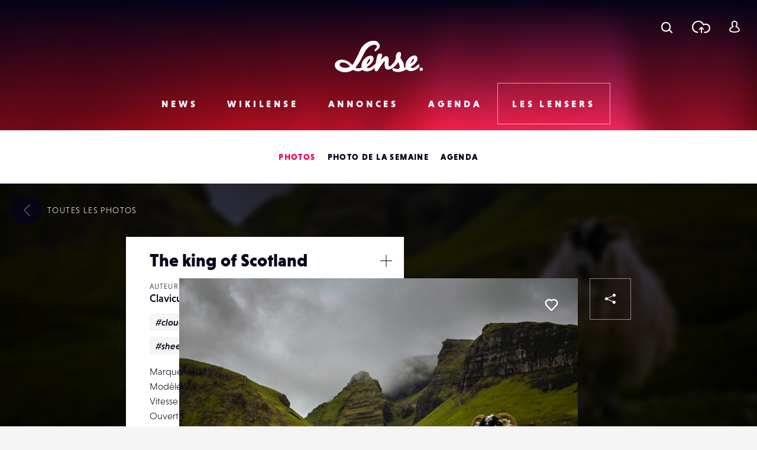

--- FILE ---
content_type: text/html; charset=UTF-8
request_url: https://www.lense.fr/wp-admin/admin-ajax.php
body_size: -73
content:
{"post_id":87691,"counted":false,"storage":[],"type":"post"}

--- FILE ---
content_type: text/html; charset=utf-8
request_url: https://www.google.com/recaptcha/api2/anchor?ar=1&k=6LehnQsUAAAAABNYyfLzUnaZTlkVTuZKBmGM04B1&co=aHR0cHM6Ly93d3cubGVuc2UuZnI6NDQz&hl=en&type=image&v=PoyoqOPhxBO7pBk68S4YbpHZ&theme=light&size=normal&anchor-ms=20000&execute-ms=30000&cb=t82l7qcmjyws
body_size: 49558
content:
<!DOCTYPE HTML><html dir="ltr" lang="en"><head><meta http-equiv="Content-Type" content="text/html; charset=UTF-8">
<meta http-equiv="X-UA-Compatible" content="IE=edge">
<title>reCAPTCHA</title>
<style type="text/css">
/* cyrillic-ext */
@font-face {
  font-family: 'Roboto';
  font-style: normal;
  font-weight: 400;
  font-stretch: 100%;
  src: url(//fonts.gstatic.com/s/roboto/v48/KFO7CnqEu92Fr1ME7kSn66aGLdTylUAMa3GUBHMdazTgWw.woff2) format('woff2');
  unicode-range: U+0460-052F, U+1C80-1C8A, U+20B4, U+2DE0-2DFF, U+A640-A69F, U+FE2E-FE2F;
}
/* cyrillic */
@font-face {
  font-family: 'Roboto';
  font-style: normal;
  font-weight: 400;
  font-stretch: 100%;
  src: url(//fonts.gstatic.com/s/roboto/v48/KFO7CnqEu92Fr1ME7kSn66aGLdTylUAMa3iUBHMdazTgWw.woff2) format('woff2');
  unicode-range: U+0301, U+0400-045F, U+0490-0491, U+04B0-04B1, U+2116;
}
/* greek-ext */
@font-face {
  font-family: 'Roboto';
  font-style: normal;
  font-weight: 400;
  font-stretch: 100%;
  src: url(//fonts.gstatic.com/s/roboto/v48/KFO7CnqEu92Fr1ME7kSn66aGLdTylUAMa3CUBHMdazTgWw.woff2) format('woff2');
  unicode-range: U+1F00-1FFF;
}
/* greek */
@font-face {
  font-family: 'Roboto';
  font-style: normal;
  font-weight: 400;
  font-stretch: 100%;
  src: url(//fonts.gstatic.com/s/roboto/v48/KFO7CnqEu92Fr1ME7kSn66aGLdTylUAMa3-UBHMdazTgWw.woff2) format('woff2');
  unicode-range: U+0370-0377, U+037A-037F, U+0384-038A, U+038C, U+038E-03A1, U+03A3-03FF;
}
/* math */
@font-face {
  font-family: 'Roboto';
  font-style: normal;
  font-weight: 400;
  font-stretch: 100%;
  src: url(//fonts.gstatic.com/s/roboto/v48/KFO7CnqEu92Fr1ME7kSn66aGLdTylUAMawCUBHMdazTgWw.woff2) format('woff2');
  unicode-range: U+0302-0303, U+0305, U+0307-0308, U+0310, U+0312, U+0315, U+031A, U+0326-0327, U+032C, U+032F-0330, U+0332-0333, U+0338, U+033A, U+0346, U+034D, U+0391-03A1, U+03A3-03A9, U+03B1-03C9, U+03D1, U+03D5-03D6, U+03F0-03F1, U+03F4-03F5, U+2016-2017, U+2034-2038, U+203C, U+2040, U+2043, U+2047, U+2050, U+2057, U+205F, U+2070-2071, U+2074-208E, U+2090-209C, U+20D0-20DC, U+20E1, U+20E5-20EF, U+2100-2112, U+2114-2115, U+2117-2121, U+2123-214F, U+2190, U+2192, U+2194-21AE, U+21B0-21E5, U+21F1-21F2, U+21F4-2211, U+2213-2214, U+2216-22FF, U+2308-230B, U+2310, U+2319, U+231C-2321, U+2336-237A, U+237C, U+2395, U+239B-23B7, U+23D0, U+23DC-23E1, U+2474-2475, U+25AF, U+25B3, U+25B7, U+25BD, U+25C1, U+25CA, U+25CC, U+25FB, U+266D-266F, U+27C0-27FF, U+2900-2AFF, U+2B0E-2B11, U+2B30-2B4C, U+2BFE, U+3030, U+FF5B, U+FF5D, U+1D400-1D7FF, U+1EE00-1EEFF;
}
/* symbols */
@font-face {
  font-family: 'Roboto';
  font-style: normal;
  font-weight: 400;
  font-stretch: 100%;
  src: url(//fonts.gstatic.com/s/roboto/v48/KFO7CnqEu92Fr1ME7kSn66aGLdTylUAMaxKUBHMdazTgWw.woff2) format('woff2');
  unicode-range: U+0001-000C, U+000E-001F, U+007F-009F, U+20DD-20E0, U+20E2-20E4, U+2150-218F, U+2190, U+2192, U+2194-2199, U+21AF, U+21E6-21F0, U+21F3, U+2218-2219, U+2299, U+22C4-22C6, U+2300-243F, U+2440-244A, U+2460-24FF, U+25A0-27BF, U+2800-28FF, U+2921-2922, U+2981, U+29BF, U+29EB, U+2B00-2BFF, U+4DC0-4DFF, U+FFF9-FFFB, U+10140-1018E, U+10190-1019C, U+101A0, U+101D0-101FD, U+102E0-102FB, U+10E60-10E7E, U+1D2C0-1D2D3, U+1D2E0-1D37F, U+1F000-1F0FF, U+1F100-1F1AD, U+1F1E6-1F1FF, U+1F30D-1F30F, U+1F315, U+1F31C, U+1F31E, U+1F320-1F32C, U+1F336, U+1F378, U+1F37D, U+1F382, U+1F393-1F39F, U+1F3A7-1F3A8, U+1F3AC-1F3AF, U+1F3C2, U+1F3C4-1F3C6, U+1F3CA-1F3CE, U+1F3D4-1F3E0, U+1F3ED, U+1F3F1-1F3F3, U+1F3F5-1F3F7, U+1F408, U+1F415, U+1F41F, U+1F426, U+1F43F, U+1F441-1F442, U+1F444, U+1F446-1F449, U+1F44C-1F44E, U+1F453, U+1F46A, U+1F47D, U+1F4A3, U+1F4B0, U+1F4B3, U+1F4B9, U+1F4BB, U+1F4BF, U+1F4C8-1F4CB, U+1F4D6, U+1F4DA, U+1F4DF, U+1F4E3-1F4E6, U+1F4EA-1F4ED, U+1F4F7, U+1F4F9-1F4FB, U+1F4FD-1F4FE, U+1F503, U+1F507-1F50B, U+1F50D, U+1F512-1F513, U+1F53E-1F54A, U+1F54F-1F5FA, U+1F610, U+1F650-1F67F, U+1F687, U+1F68D, U+1F691, U+1F694, U+1F698, U+1F6AD, U+1F6B2, U+1F6B9-1F6BA, U+1F6BC, U+1F6C6-1F6CF, U+1F6D3-1F6D7, U+1F6E0-1F6EA, U+1F6F0-1F6F3, U+1F6F7-1F6FC, U+1F700-1F7FF, U+1F800-1F80B, U+1F810-1F847, U+1F850-1F859, U+1F860-1F887, U+1F890-1F8AD, U+1F8B0-1F8BB, U+1F8C0-1F8C1, U+1F900-1F90B, U+1F93B, U+1F946, U+1F984, U+1F996, U+1F9E9, U+1FA00-1FA6F, U+1FA70-1FA7C, U+1FA80-1FA89, U+1FA8F-1FAC6, U+1FACE-1FADC, U+1FADF-1FAE9, U+1FAF0-1FAF8, U+1FB00-1FBFF;
}
/* vietnamese */
@font-face {
  font-family: 'Roboto';
  font-style: normal;
  font-weight: 400;
  font-stretch: 100%;
  src: url(//fonts.gstatic.com/s/roboto/v48/KFO7CnqEu92Fr1ME7kSn66aGLdTylUAMa3OUBHMdazTgWw.woff2) format('woff2');
  unicode-range: U+0102-0103, U+0110-0111, U+0128-0129, U+0168-0169, U+01A0-01A1, U+01AF-01B0, U+0300-0301, U+0303-0304, U+0308-0309, U+0323, U+0329, U+1EA0-1EF9, U+20AB;
}
/* latin-ext */
@font-face {
  font-family: 'Roboto';
  font-style: normal;
  font-weight: 400;
  font-stretch: 100%;
  src: url(//fonts.gstatic.com/s/roboto/v48/KFO7CnqEu92Fr1ME7kSn66aGLdTylUAMa3KUBHMdazTgWw.woff2) format('woff2');
  unicode-range: U+0100-02BA, U+02BD-02C5, U+02C7-02CC, U+02CE-02D7, U+02DD-02FF, U+0304, U+0308, U+0329, U+1D00-1DBF, U+1E00-1E9F, U+1EF2-1EFF, U+2020, U+20A0-20AB, U+20AD-20C0, U+2113, U+2C60-2C7F, U+A720-A7FF;
}
/* latin */
@font-face {
  font-family: 'Roboto';
  font-style: normal;
  font-weight: 400;
  font-stretch: 100%;
  src: url(//fonts.gstatic.com/s/roboto/v48/KFO7CnqEu92Fr1ME7kSn66aGLdTylUAMa3yUBHMdazQ.woff2) format('woff2');
  unicode-range: U+0000-00FF, U+0131, U+0152-0153, U+02BB-02BC, U+02C6, U+02DA, U+02DC, U+0304, U+0308, U+0329, U+2000-206F, U+20AC, U+2122, U+2191, U+2193, U+2212, U+2215, U+FEFF, U+FFFD;
}
/* cyrillic-ext */
@font-face {
  font-family: 'Roboto';
  font-style: normal;
  font-weight: 500;
  font-stretch: 100%;
  src: url(//fonts.gstatic.com/s/roboto/v48/KFO7CnqEu92Fr1ME7kSn66aGLdTylUAMa3GUBHMdazTgWw.woff2) format('woff2');
  unicode-range: U+0460-052F, U+1C80-1C8A, U+20B4, U+2DE0-2DFF, U+A640-A69F, U+FE2E-FE2F;
}
/* cyrillic */
@font-face {
  font-family: 'Roboto';
  font-style: normal;
  font-weight: 500;
  font-stretch: 100%;
  src: url(//fonts.gstatic.com/s/roboto/v48/KFO7CnqEu92Fr1ME7kSn66aGLdTylUAMa3iUBHMdazTgWw.woff2) format('woff2');
  unicode-range: U+0301, U+0400-045F, U+0490-0491, U+04B0-04B1, U+2116;
}
/* greek-ext */
@font-face {
  font-family: 'Roboto';
  font-style: normal;
  font-weight: 500;
  font-stretch: 100%;
  src: url(//fonts.gstatic.com/s/roboto/v48/KFO7CnqEu92Fr1ME7kSn66aGLdTylUAMa3CUBHMdazTgWw.woff2) format('woff2');
  unicode-range: U+1F00-1FFF;
}
/* greek */
@font-face {
  font-family: 'Roboto';
  font-style: normal;
  font-weight: 500;
  font-stretch: 100%;
  src: url(//fonts.gstatic.com/s/roboto/v48/KFO7CnqEu92Fr1ME7kSn66aGLdTylUAMa3-UBHMdazTgWw.woff2) format('woff2');
  unicode-range: U+0370-0377, U+037A-037F, U+0384-038A, U+038C, U+038E-03A1, U+03A3-03FF;
}
/* math */
@font-face {
  font-family: 'Roboto';
  font-style: normal;
  font-weight: 500;
  font-stretch: 100%;
  src: url(//fonts.gstatic.com/s/roboto/v48/KFO7CnqEu92Fr1ME7kSn66aGLdTylUAMawCUBHMdazTgWw.woff2) format('woff2');
  unicode-range: U+0302-0303, U+0305, U+0307-0308, U+0310, U+0312, U+0315, U+031A, U+0326-0327, U+032C, U+032F-0330, U+0332-0333, U+0338, U+033A, U+0346, U+034D, U+0391-03A1, U+03A3-03A9, U+03B1-03C9, U+03D1, U+03D5-03D6, U+03F0-03F1, U+03F4-03F5, U+2016-2017, U+2034-2038, U+203C, U+2040, U+2043, U+2047, U+2050, U+2057, U+205F, U+2070-2071, U+2074-208E, U+2090-209C, U+20D0-20DC, U+20E1, U+20E5-20EF, U+2100-2112, U+2114-2115, U+2117-2121, U+2123-214F, U+2190, U+2192, U+2194-21AE, U+21B0-21E5, U+21F1-21F2, U+21F4-2211, U+2213-2214, U+2216-22FF, U+2308-230B, U+2310, U+2319, U+231C-2321, U+2336-237A, U+237C, U+2395, U+239B-23B7, U+23D0, U+23DC-23E1, U+2474-2475, U+25AF, U+25B3, U+25B7, U+25BD, U+25C1, U+25CA, U+25CC, U+25FB, U+266D-266F, U+27C0-27FF, U+2900-2AFF, U+2B0E-2B11, U+2B30-2B4C, U+2BFE, U+3030, U+FF5B, U+FF5D, U+1D400-1D7FF, U+1EE00-1EEFF;
}
/* symbols */
@font-face {
  font-family: 'Roboto';
  font-style: normal;
  font-weight: 500;
  font-stretch: 100%;
  src: url(//fonts.gstatic.com/s/roboto/v48/KFO7CnqEu92Fr1ME7kSn66aGLdTylUAMaxKUBHMdazTgWw.woff2) format('woff2');
  unicode-range: U+0001-000C, U+000E-001F, U+007F-009F, U+20DD-20E0, U+20E2-20E4, U+2150-218F, U+2190, U+2192, U+2194-2199, U+21AF, U+21E6-21F0, U+21F3, U+2218-2219, U+2299, U+22C4-22C6, U+2300-243F, U+2440-244A, U+2460-24FF, U+25A0-27BF, U+2800-28FF, U+2921-2922, U+2981, U+29BF, U+29EB, U+2B00-2BFF, U+4DC0-4DFF, U+FFF9-FFFB, U+10140-1018E, U+10190-1019C, U+101A0, U+101D0-101FD, U+102E0-102FB, U+10E60-10E7E, U+1D2C0-1D2D3, U+1D2E0-1D37F, U+1F000-1F0FF, U+1F100-1F1AD, U+1F1E6-1F1FF, U+1F30D-1F30F, U+1F315, U+1F31C, U+1F31E, U+1F320-1F32C, U+1F336, U+1F378, U+1F37D, U+1F382, U+1F393-1F39F, U+1F3A7-1F3A8, U+1F3AC-1F3AF, U+1F3C2, U+1F3C4-1F3C6, U+1F3CA-1F3CE, U+1F3D4-1F3E0, U+1F3ED, U+1F3F1-1F3F3, U+1F3F5-1F3F7, U+1F408, U+1F415, U+1F41F, U+1F426, U+1F43F, U+1F441-1F442, U+1F444, U+1F446-1F449, U+1F44C-1F44E, U+1F453, U+1F46A, U+1F47D, U+1F4A3, U+1F4B0, U+1F4B3, U+1F4B9, U+1F4BB, U+1F4BF, U+1F4C8-1F4CB, U+1F4D6, U+1F4DA, U+1F4DF, U+1F4E3-1F4E6, U+1F4EA-1F4ED, U+1F4F7, U+1F4F9-1F4FB, U+1F4FD-1F4FE, U+1F503, U+1F507-1F50B, U+1F50D, U+1F512-1F513, U+1F53E-1F54A, U+1F54F-1F5FA, U+1F610, U+1F650-1F67F, U+1F687, U+1F68D, U+1F691, U+1F694, U+1F698, U+1F6AD, U+1F6B2, U+1F6B9-1F6BA, U+1F6BC, U+1F6C6-1F6CF, U+1F6D3-1F6D7, U+1F6E0-1F6EA, U+1F6F0-1F6F3, U+1F6F7-1F6FC, U+1F700-1F7FF, U+1F800-1F80B, U+1F810-1F847, U+1F850-1F859, U+1F860-1F887, U+1F890-1F8AD, U+1F8B0-1F8BB, U+1F8C0-1F8C1, U+1F900-1F90B, U+1F93B, U+1F946, U+1F984, U+1F996, U+1F9E9, U+1FA00-1FA6F, U+1FA70-1FA7C, U+1FA80-1FA89, U+1FA8F-1FAC6, U+1FACE-1FADC, U+1FADF-1FAE9, U+1FAF0-1FAF8, U+1FB00-1FBFF;
}
/* vietnamese */
@font-face {
  font-family: 'Roboto';
  font-style: normal;
  font-weight: 500;
  font-stretch: 100%;
  src: url(//fonts.gstatic.com/s/roboto/v48/KFO7CnqEu92Fr1ME7kSn66aGLdTylUAMa3OUBHMdazTgWw.woff2) format('woff2');
  unicode-range: U+0102-0103, U+0110-0111, U+0128-0129, U+0168-0169, U+01A0-01A1, U+01AF-01B0, U+0300-0301, U+0303-0304, U+0308-0309, U+0323, U+0329, U+1EA0-1EF9, U+20AB;
}
/* latin-ext */
@font-face {
  font-family: 'Roboto';
  font-style: normal;
  font-weight: 500;
  font-stretch: 100%;
  src: url(//fonts.gstatic.com/s/roboto/v48/KFO7CnqEu92Fr1ME7kSn66aGLdTylUAMa3KUBHMdazTgWw.woff2) format('woff2');
  unicode-range: U+0100-02BA, U+02BD-02C5, U+02C7-02CC, U+02CE-02D7, U+02DD-02FF, U+0304, U+0308, U+0329, U+1D00-1DBF, U+1E00-1E9F, U+1EF2-1EFF, U+2020, U+20A0-20AB, U+20AD-20C0, U+2113, U+2C60-2C7F, U+A720-A7FF;
}
/* latin */
@font-face {
  font-family: 'Roboto';
  font-style: normal;
  font-weight: 500;
  font-stretch: 100%;
  src: url(//fonts.gstatic.com/s/roboto/v48/KFO7CnqEu92Fr1ME7kSn66aGLdTylUAMa3yUBHMdazQ.woff2) format('woff2');
  unicode-range: U+0000-00FF, U+0131, U+0152-0153, U+02BB-02BC, U+02C6, U+02DA, U+02DC, U+0304, U+0308, U+0329, U+2000-206F, U+20AC, U+2122, U+2191, U+2193, U+2212, U+2215, U+FEFF, U+FFFD;
}
/* cyrillic-ext */
@font-face {
  font-family: 'Roboto';
  font-style: normal;
  font-weight: 900;
  font-stretch: 100%;
  src: url(//fonts.gstatic.com/s/roboto/v48/KFO7CnqEu92Fr1ME7kSn66aGLdTylUAMa3GUBHMdazTgWw.woff2) format('woff2');
  unicode-range: U+0460-052F, U+1C80-1C8A, U+20B4, U+2DE0-2DFF, U+A640-A69F, U+FE2E-FE2F;
}
/* cyrillic */
@font-face {
  font-family: 'Roboto';
  font-style: normal;
  font-weight: 900;
  font-stretch: 100%;
  src: url(//fonts.gstatic.com/s/roboto/v48/KFO7CnqEu92Fr1ME7kSn66aGLdTylUAMa3iUBHMdazTgWw.woff2) format('woff2');
  unicode-range: U+0301, U+0400-045F, U+0490-0491, U+04B0-04B1, U+2116;
}
/* greek-ext */
@font-face {
  font-family: 'Roboto';
  font-style: normal;
  font-weight: 900;
  font-stretch: 100%;
  src: url(//fonts.gstatic.com/s/roboto/v48/KFO7CnqEu92Fr1ME7kSn66aGLdTylUAMa3CUBHMdazTgWw.woff2) format('woff2');
  unicode-range: U+1F00-1FFF;
}
/* greek */
@font-face {
  font-family: 'Roboto';
  font-style: normal;
  font-weight: 900;
  font-stretch: 100%;
  src: url(//fonts.gstatic.com/s/roboto/v48/KFO7CnqEu92Fr1ME7kSn66aGLdTylUAMa3-UBHMdazTgWw.woff2) format('woff2');
  unicode-range: U+0370-0377, U+037A-037F, U+0384-038A, U+038C, U+038E-03A1, U+03A3-03FF;
}
/* math */
@font-face {
  font-family: 'Roboto';
  font-style: normal;
  font-weight: 900;
  font-stretch: 100%;
  src: url(//fonts.gstatic.com/s/roboto/v48/KFO7CnqEu92Fr1ME7kSn66aGLdTylUAMawCUBHMdazTgWw.woff2) format('woff2');
  unicode-range: U+0302-0303, U+0305, U+0307-0308, U+0310, U+0312, U+0315, U+031A, U+0326-0327, U+032C, U+032F-0330, U+0332-0333, U+0338, U+033A, U+0346, U+034D, U+0391-03A1, U+03A3-03A9, U+03B1-03C9, U+03D1, U+03D5-03D6, U+03F0-03F1, U+03F4-03F5, U+2016-2017, U+2034-2038, U+203C, U+2040, U+2043, U+2047, U+2050, U+2057, U+205F, U+2070-2071, U+2074-208E, U+2090-209C, U+20D0-20DC, U+20E1, U+20E5-20EF, U+2100-2112, U+2114-2115, U+2117-2121, U+2123-214F, U+2190, U+2192, U+2194-21AE, U+21B0-21E5, U+21F1-21F2, U+21F4-2211, U+2213-2214, U+2216-22FF, U+2308-230B, U+2310, U+2319, U+231C-2321, U+2336-237A, U+237C, U+2395, U+239B-23B7, U+23D0, U+23DC-23E1, U+2474-2475, U+25AF, U+25B3, U+25B7, U+25BD, U+25C1, U+25CA, U+25CC, U+25FB, U+266D-266F, U+27C0-27FF, U+2900-2AFF, U+2B0E-2B11, U+2B30-2B4C, U+2BFE, U+3030, U+FF5B, U+FF5D, U+1D400-1D7FF, U+1EE00-1EEFF;
}
/* symbols */
@font-face {
  font-family: 'Roboto';
  font-style: normal;
  font-weight: 900;
  font-stretch: 100%;
  src: url(//fonts.gstatic.com/s/roboto/v48/KFO7CnqEu92Fr1ME7kSn66aGLdTylUAMaxKUBHMdazTgWw.woff2) format('woff2');
  unicode-range: U+0001-000C, U+000E-001F, U+007F-009F, U+20DD-20E0, U+20E2-20E4, U+2150-218F, U+2190, U+2192, U+2194-2199, U+21AF, U+21E6-21F0, U+21F3, U+2218-2219, U+2299, U+22C4-22C6, U+2300-243F, U+2440-244A, U+2460-24FF, U+25A0-27BF, U+2800-28FF, U+2921-2922, U+2981, U+29BF, U+29EB, U+2B00-2BFF, U+4DC0-4DFF, U+FFF9-FFFB, U+10140-1018E, U+10190-1019C, U+101A0, U+101D0-101FD, U+102E0-102FB, U+10E60-10E7E, U+1D2C0-1D2D3, U+1D2E0-1D37F, U+1F000-1F0FF, U+1F100-1F1AD, U+1F1E6-1F1FF, U+1F30D-1F30F, U+1F315, U+1F31C, U+1F31E, U+1F320-1F32C, U+1F336, U+1F378, U+1F37D, U+1F382, U+1F393-1F39F, U+1F3A7-1F3A8, U+1F3AC-1F3AF, U+1F3C2, U+1F3C4-1F3C6, U+1F3CA-1F3CE, U+1F3D4-1F3E0, U+1F3ED, U+1F3F1-1F3F3, U+1F3F5-1F3F7, U+1F408, U+1F415, U+1F41F, U+1F426, U+1F43F, U+1F441-1F442, U+1F444, U+1F446-1F449, U+1F44C-1F44E, U+1F453, U+1F46A, U+1F47D, U+1F4A3, U+1F4B0, U+1F4B3, U+1F4B9, U+1F4BB, U+1F4BF, U+1F4C8-1F4CB, U+1F4D6, U+1F4DA, U+1F4DF, U+1F4E3-1F4E6, U+1F4EA-1F4ED, U+1F4F7, U+1F4F9-1F4FB, U+1F4FD-1F4FE, U+1F503, U+1F507-1F50B, U+1F50D, U+1F512-1F513, U+1F53E-1F54A, U+1F54F-1F5FA, U+1F610, U+1F650-1F67F, U+1F687, U+1F68D, U+1F691, U+1F694, U+1F698, U+1F6AD, U+1F6B2, U+1F6B9-1F6BA, U+1F6BC, U+1F6C6-1F6CF, U+1F6D3-1F6D7, U+1F6E0-1F6EA, U+1F6F0-1F6F3, U+1F6F7-1F6FC, U+1F700-1F7FF, U+1F800-1F80B, U+1F810-1F847, U+1F850-1F859, U+1F860-1F887, U+1F890-1F8AD, U+1F8B0-1F8BB, U+1F8C0-1F8C1, U+1F900-1F90B, U+1F93B, U+1F946, U+1F984, U+1F996, U+1F9E9, U+1FA00-1FA6F, U+1FA70-1FA7C, U+1FA80-1FA89, U+1FA8F-1FAC6, U+1FACE-1FADC, U+1FADF-1FAE9, U+1FAF0-1FAF8, U+1FB00-1FBFF;
}
/* vietnamese */
@font-face {
  font-family: 'Roboto';
  font-style: normal;
  font-weight: 900;
  font-stretch: 100%;
  src: url(//fonts.gstatic.com/s/roboto/v48/KFO7CnqEu92Fr1ME7kSn66aGLdTylUAMa3OUBHMdazTgWw.woff2) format('woff2');
  unicode-range: U+0102-0103, U+0110-0111, U+0128-0129, U+0168-0169, U+01A0-01A1, U+01AF-01B0, U+0300-0301, U+0303-0304, U+0308-0309, U+0323, U+0329, U+1EA0-1EF9, U+20AB;
}
/* latin-ext */
@font-face {
  font-family: 'Roboto';
  font-style: normal;
  font-weight: 900;
  font-stretch: 100%;
  src: url(//fonts.gstatic.com/s/roboto/v48/KFO7CnqEu92Fr1ME7kSn66aGLdTylUAMa3KUBHMdazTgWw.woff2) format('woff2');
  unicode-range: U+0100-02BA, U+02BD-02C5, U+02C7-02CC, U+02CE-02D7, U+02DD-02FF, U+0304, U+0308, U+0329, U+1D00-1DBF, U+1E00-1E9F, U+1EF2-1EFF, U+2020, U+20A0-20AB, U+20AD-20C0, U+2113, U+2C60-2C7F, U+A720-A7FF;
}
/* latin */
@font-face {
  font-family: 'Roboto';
  font-style: normal;
  font-weight: 900;
  font-stretch: 100%;
  src: url(//fonts.gstatic.com/s/roboto/v48/KFO7CnqEu92Fr1ME7kSn66aGLdTylUAMa3yUBHMdazQ.woff2) format('woff2');
  unicode-range: U+0000-00FF, U+0131, U+0152-0153, U+02BB-02BC, U+02C6, U+02DA, U+02DC, U+0304, U+0308, U+0329, U+2000-206F, U+20AC, U+2122, U+2191, U+2193, U+2212, U+2215, U+FEFF, U+FFFD;
}

</style>
<link rel="stylesheet" type="text/css" href="https://www.gstatic.com/recaptcha/releases/PoyoqOPhxBO7pBk68S4YbpHZ/styles__ltr.css">
<script nonce="NZzY059B3N5GW7Qq3Tikyw" type="text/javascript">window['__recaptcha_api'] = 'https://www.google.com/recaptcha/api2/';</script>
<script type="text/javascript" src="https://www.gstatic.com/recaptcha/releases/PoyoqOPhxBO7pBk68S4YbpHZ/recaptcha__en.js" nonce="NZzY059B3N5GW7Qq3Tikyw">
      
    </script></head>
<body><div id="rc-anchor-alert" class="rc-anchor-alert"></div>
<input type="hidden" id="recaptcha-token" value="[base64]">
<script type="text/javascript" nonce="NZzY059B3N5GW7Qq3Tikyw">
      recaptcha.anchor.Main.init("[\x22ainput\x22,[\x22bgdata\x22,\x22\x22,\[base64]/[base64]/[base64]/bmV3IHJbeF0oY1swXSk6RT09Mj9uZXcgclt4XShjWzBdLGNbMV0pOkU9PTM/bmV3IHJbeF0oY1swXSxjWzFdLGNbMl0pOkU9PTQ/[base64]/[base64]/[base64]/[base64]/[base64]/[base64]/[base64]/[base64]\x22,\[base64]\x22,\x22wrB8fsOVU8K0YAzDtAIpw7ZGw47DnMK1GsOASRchw6fCsGljw5XDuMO0wqnCinklaw3CkMKgw7JwEHh3L8KRGjlXw5h/wqc3Q13DgMOHHcO3wphZw7VUwog7w4lEwqkTw7fCs3HCqHsuO8OkGxcGXcOSJcOqDxHCgRYlMGNnERo7LcKawo1kw60EwoHDksOcG8K7KMOMw67CmcOJQVrDkMKPw5/DsB4qwqNow7/Cu8KaIsKwAMOkGxZqwohES8OpNFsHwrzDhhzDqlZBwo5+PB3DlMKHNU1xHBPDrsOywocrO8KYw4/CiMOrw4LDkxM7Yn3CnMKEwrzDgVAcwo3DvsOnwro5wrvDvMKzwpLCs8K8aCAuwrLCq1/Dpl4ZwqXCmcKXwrchMsKXw65CPcKOwqYSLsKLwpjCu8KyeMOLMcKww4fCpX7Dv8KTw78TecOfE8KxYsOMw5LCmcONGcOhbRbDrgsIw6BRw5/DtsOlNcOrJMO9NsOvK28IeR3CqRbCusKhGT54w4Mxw5fDu11jOzPCigV4QcO/McO1w7LDtMORwp3CiBrCkXrDqFFuw4nClxPCsMO8wonDphvDu8KZwqNGw7d7w4kew6QTDTvCvBbDkWczw5XCrz5SPcOowqUwwrB3FsKLw5HCuMOWLsKKwqbDph3CsCrCgibDosKHNTUewrdvSUcAwqDDsnwPBgvCpcKFD8KHAF/DosOUecOzTMK2bWHDojXChcO9eVsOcMOOY8KTwo3Dr2/DjkEDwrrDgcOZY8Oxw5zCu0fDmcOzw5/DsMKQKMOawrXDsSNhw7RiJ8K9w5fDiUhWfX3DvwVTw7/Cu8KcYsOlw6/DjcKOGMKxw5BvXMOgRMKkMcKWBHIwwptNwq9uwq5SwofDllBmwqhBckrCmlw1woDDhMOENQIBb05nRzLDh8Ouwq3DsgNcw7cwHS5tEllWwq0tWFw2MU8LFF/Cqhpdw7nDlD7CucK7w5zComJrKHEmwoDDuXvCusO7w4hTw6JNw7HDkcKUwpMfRhzCl8KKwrY7wpROwp7CrcKWw4/[base64]/CpMK8w5BhwqHDtBjCsH3ClsKSwp8JdWoVM1fClcOwwp7DmCHCosKnbMKiNTUMfMKEwoNQJMODwo0IeMO1woVPasO1KsO6w7cLPcKZC8O6wqPCiVVyw4gIYV3Dp0PCs8Kpwq/Dgkw/HDjDh8Owwp4tw63ClMOJw7jDmlPCrBsTIFksJsOqwrp7QMOrw4PChsK/S8O4OMKOwpcOwr7Dp1nCrcKEWFIhLSDDisKBMcObwqTDmcKEQh3CtwrDlGxAw6rCpMOWw5olwpPCnU7DhXLDvD4XSGQwJsK4a8O1VMODw6oYwoApEVTDlG8cwrRaIWDDisK4wrdHasKGwqc6Wm9UwoJlw7McdMOGMzzDvWkfXMOvXAs/UsKMwo4Xw7PCm8OUfi/DmATDhU7CvMOKFT3CqMObw4nDm1fCocODwpDDjSVYw6HChcOTAQdOwpcew4MlJz/DskZlYsODwrh5w47DsgZdwrttT8O5ZsKTwpTCpMKzwofCnVQMwqJLwpXCicORwpfDk3jDgsK8IMKdwpTClxpkHWEXPCzCj8KNwqllw5pqwqknOcKjf8KRwovDkD3CozA5w5ptOUrDi8Kkw7JKXUV3fMObwp5NU8OxUGNIw5I4wqdcKy3CtMO/w53CqsOVMwxyw4bDpMKowqnDixTDulHDp1TCkcOuwpUDwrlrw7TCryDCtgQ1woc3RAXDvsKOEC3DlMKANDLCn8OtfsOOTUrDkMKFw5fCuHonBsO7w5DDvCkNw7sDwo7DgiEUw5gUanNxVcOFw45Hw5Icw5coAXt6w68swrRESHoQA8Osw4zDuGBBw5tufRcOSl/[base64]/Dj8ODw5JhS3bDq8O4wpHDq8OKPnfCvX94wonDpA4Uw5vCkVLCp2lbcnREWsOMEF9kHm7Dm2HCvcOawqTCk8O+LX7CigvCkAgkXQjCnMOcwq8Fw5BAwrhowpZxYjrDkGLDjMO4Y8OXK8KRTyMrwrfDv3c2wp7CgVzCm8OuQcOOYgHCo8O/wr7DvMKdw7w3w6PCtMOKwofCknpJwqZWHFDDtcK7w6HCncK8WSUoNwUcwp8aTMKmwqV5C8OSwp7DrsO6wpHDpsKjw7dYw5jDgMOSw5x+wp1QwobCpR4sfMKFW2NBworDgsO0wpx3w4p/w7rDiwMiaMKLLcOxN2kLC1xUKl8udTPCgyHDnzHCp8KnwpkhwrPDh8OXZkAlYysMwp9bMsODwobDjsOCwpRcUcKqw6wAVsOEwqIAXMOAEEHCrMKQWyXCmsO7EEEMKsOpw5FCTyp4Am3Cl8OHYEAmPRTCp2MOw5/[base64]/Cv8OBTW7Dq8Oea8KJEcOew6J7IMO8WH3Dr8KIEBnDgMO9wp/DtcO1M8Oiw7zDmVjDnsOrbMKnw78PUyfDlcOiHcOPwogiwqFJw6ULEsKdFUldwo96w4ctPMKcwp3Dq0YEUMOwZWxpwobDsMOYwrc6w6Ylw4BqwrXDt8KPZ8O/[base64]/Dt1TCmMK4wr3DksKcwpTCh8KOIMOvZ8O2TcOJw5VTwpFMw5p3w7DDicKDw7Y3Q8KEaEXClhTCmjrDpMK9wpTDulXDusKoKBcvUnrCth/DvMKvHsKCXCDCmcK2Iy8jTMOrZQfCl8K0MsO5w5JBe2QOw7XDqcKMwrfDly0LwqzDosK7NMKTJcOJGhvCp3ctfizDmE3ChBXDnGk+wrFse8Ovw71bAcOiRsKaJ8KnwpZkJTHDucK9wop8KsOCwp5gwozCsgpdw5/DvytoJXgdLSfCicKfw4VMwr/DicOqw7JnwpnCtkoyw6odTMKtP8OJZcKdwpbCt8KGDinCkEkPwpQ6wqQPw4cjw4dEPsOKw5fCkmUjHsO0J1PDvcKXdHLDt1hWd2XDmBbDs0vDnsKewq5iwosSFi7DqTc4wrTCmsOcw4tqYsKoTR/DonnDr8O0w4NOYsOHw7NoV8OvwqjDosOww6PDuMKWwqJSw4h2XsORwooEwo3CpRB9NcObw4TCvjlbwpfChcOUPg4Aw4JUwqTCs8KKwr0SB8KPwpwZw6DDjcOAFcKCM8Ozw5EfLjfCp8Kyw7dtIFHDo0nCsAE6w4rCqQwQw5/[base64]/w65yF07DrgbDgMKFwpcFwrvCgF/DosKpw5YoQycCw4RYw67Cq8OqRMO9wrPCt8K3w7EXwoXCmcO4w7NJIsKzw6pWw4bCtxlUTgciwozDmmgcwq3DkMOiKcOhwqhoMsONWsOYwpovwobDmMOtwr/ClwHDiwPDpi3DkgnCucKbWVDDucOHw7V2IX/CmTPDh0DDvCvDkSEgwqfCpMKVNFsUwqVww5PDk8Ovwpc5JcKPesKrw64kwoldWMKaw7vDicO/[base64]/[base64]/Fw/DkinDnT1cCsO7wqzChMOCw6NMw6dNw7VwXMO2T8KbSsO+w5ELYcOZwroOM0PCtcOsbcORwoXCoMOdFMKuKT7ClHJhw6hMDhPCqiJgJMKvwofDg2vDkXVWMsOwHEzCgjLChMOIYcO/[base64]/[base64]/[base64]/[base64]/[base64]/Cv8KrRMKXwobCkzNhwphGWMOkwpZSR2fDuntbT8KVwrDDkMKLwo/Crh5Sw7s2GwfDjzfCmFLDpsONeRgbw4TDt8Oiw4nDqsK1w4/CkMKvIwvCvsKRw73Du38HwpnCrWfCgcOGdcOEwqfCiMKTJAHDn0XDusKMNMKlw7/DumB0wqHCtsOGw6lmXcKoHEPCssOgblptw6HCpAFaacOnwpkcSsOow7tKwrUNw4lYwp4Ud8KGwr7CoMOLwpfDrcKlKB/DtWfDlFfCsBIWwozCqic4YcK7w5tnU8KBHiQ+AQNIFsOawoDDhcKew5TDr8KxEMO5N3gjF8K6ZGk9w4/[base64]/CoMKtwoHCocKUMMOwQsKxwp7Cr1N7w77CtAAcX8OVLC05N8O6w61YwrZ1wpTDj8OJYxljwqkgNcKLwpxMwqfCqWnCpSHCo3k5wq/Cvn1Pw7ZrM3jCk1LDisO8JcOgXjEuYMKOZMO0bWjDpg3CrMOTeQzDu8OzwqXCp344XcOuYMOrw4UFQsO/[base64]/[base64]/DiMKXw5jCrsKpwrDCmMO9w7vDhjRjcmlGf8KOw4sXNUzCqC7DkBHCnMKZMcK9w6MidcO1DcKfDMKPQGc4cMKPEg1pMQPDhi7DgjlnC8OKw7XDkMOew5cKVVjDiUYgw7HDsE7Cqnx7w73ChcKUVmfDs2fCgsKhdXXDgFnCi8ODCMOdfsK2wojDhsKdwqg2w6/Cr8OlcyLCvA/CgmHDjRNpw4PDunMLUS00BsOIfMOpw5XDo8KmPcOOwosTE8O0wqPDlcKHw6XDmMKiwrvCkDjCpDbCs05HHFDDkTnCvCvCosO3CcKLfkEhcSzCksKJbi7DmMOCw7PDusODLwRxwoHDswbDi8KIw5A8wocRU8K6Z8OmRMK3Yi/CmGbDocOEOlA8w5l3woopw4fDuHpkaE0+DsO+w7RMeyPCrcK8VMKkP8Kxw5Jdw4/Dii7ComnCtz7DlMKDBsObW3hfRSp+XMOCJcO6L8KgMVQ9wpLCs1vDpcO+ZMKnwq/Ct8OswrJoasKjwpjCszzCssKUwqLCrStYwrJcw6rCgsKSw7HCiE3DlhFiwpPCq8KAw5Aswr/DthU6wqPCkjZlHsOoCsOFw6JCw445w7zCnMOREAdjw65zw5nCvkbDsHTDtkPDu0YtwoNeMMKYG0/DvgEQWSYPW8KkwpfCnzZNw6bDocO5w7zDrlx/FWsww7/DtEXCgms9JllKfsK/w5sRWsOawrnDkjssbMKQw6/[base64]/Cu3cCwozCuX3DhkTCusOuRwU8wrvDikfDpwDCqMOxVyIWUMKNw55vLBvDvsKmw7bCr8K0fcK2wpVwTF4lVTLDuwfCkMO1TMONdWXDr05LaMOawqJ1wqwgwqzCrsOiw4rCmcKmPsKHeDHDk8KZwo/CtXhPwo0acMKqw4B9VsOYMXDDtgnCujgUUMKzTVDDt8K7wq/CoTHDtwnCq8K1GWRHwpHChx/[base64]/Dr8KRKXfDuCDCtBXCncOresKew4BVw6YHwpwsw5hYwpkJw4HCpMK1d8O0w47DoMK+WcOpUcKHKMOFEMO5wp7DlHkMwr5twq1kwqDCkVjDrVPDhhPDhjHChSXCpjcVIV0OwofCpSfDnsKyLT8SMgjDsMKoRADDljvDgSPCmsKxw47DksK/BWfDhjMKwrZ4w5ptwrd8woR1WcKpJldtJnDCksK9w49Xw74qFcOrwpZbw57Djn/[base64]/DpjBMasOEw416w60ME8OowpDDtsKzfRjCjgJ3WizCvMORMMKSwpXDjz3DlE9PP8KJw41Pw4hSDgYxw73DlsKwXsKDScKfwowqwpLCvGHCkcKFHAnCpAnCssOhw4g+ZiTCgFZowpdSw4ktGGrDlMOEw4p4FC/ClsKNXgjDpx8dwoDDkA/DrWzCug08woLCpwbDqTZ8AEZXw53ClH7CqMK4XzZCbsOmOEPCncOJw6vDjQ/[base64]/w4jDusKew6zChsOMB8Kab0V6LS7CpcOFw54Hw4xdYGN0w4fDm37DksKAw7TCrsOxwobCiMOGwo4VWsKBXSLCjkvDlMO5wrthHMK6JE3Cr3bDg8OQw5/[base64]/[base64]/YhU+FCogw5rCjDUgPC5SZcKtw70sw7nCuMOiQ8OiwqZwMMK3DMKsf1pIw4PDiiHDkcKNwrfCrHfDgFHDihY/[base64]/[base64]/CrnEZQiZ9fyTDpcKow7k5w47DlcOgw5dvwqXCmsKyNAtewqnDpxPCo041QcKTc8OUwoHCjMKxw7fCk8KnU0/DgMO6b2zDrixfYTU/woJdwrEXw4/[base64]/DlHjChsOTSsKIw6nCucKnWcKKBMOiehLDk8KJE2rDtcKnMsObSGvDtMOJQ8OpwotmR8KkwqTCsCxww6ohYC1BwpbCsTPCjsO3wqPDjMOSTC9aw6vDtcOWwpfCvnDChy9dwrN0SMOiXMOiwqLCucK/wpfCgHPCgcOmV8KeKcKbwqDDkDt9bEJ+dsKJaMKjGMKuwrjDn8ORw6Qow5tDw6DCvDIHwo7CrkXDjHjCnR/Domo/w6XDk8KPPMOGw51ubxIUwpXCjsOZIl3CgF1qwowZw6F4MsKCJlMeSsK4EkbDjgZZw6AMwqvDiMO3dsKXGsO+wrprw5/CtMKhf8KEecKCasO6H2onwrTCocKnNyfChVvDrsKleV4PVB4CJS/Dm8OgNMOnw7NTHMKXw4VaFVrCmyLCsVrCmGfCr8OCbgzDtsOIIsOcw6d/[base64]/DosOsOcOuw73CnEDDm8K0aSE0BsO5SgYXV8KbEzTDlDEmPcKiw4rCrsK1MWbDj2XDvMOqwofCg8K1T8KVw4vCpl/Cv8Krw744wr4qDBbCmjAZwqRkwpRFf3BbwpLCqsKGCMOsb1LDoW8jwrPDrsOEwoPCvEJew7HDnMKDWcKJTxdYbC/DoH5QW8KFwovDhGMsHn14aiPClHvDuAEtw7AdKUPCtwLDuGZhIMK/[base64]/[base64]/ChFgkEcKnw6Y/wrTCth5zw6XDgB3DjsO0wrrDsMONw7XCmMKawpFGbMKEIT/ChMOnN8KOKsKpwpIHw67DnlAGwo7Dt3Fsw6PDrmk4WDfDkEXCg8K5wqLDp8OfwoVZVgl/w6rCvsKbV8KNw5Rqwp/[base64]/CksKpw6N3w7bDow/DsjlOc0rDl2fDtk05En/Cjw7Di8KFw5vCicK1w7lXTsOKAcK8w4fDuXjDjGbCnDTCnR/Cu33DqMOrw4M4wqRVw4ZIYSnCisOKwrzDuMKEw6/Do1nCnMKMwqR9K3NpwpM7w4RAUiHDiMKFw64IwrkgbDvDlsK5JcKfUVwBwoRXKFHCvMKGwpjDrsOtb1nCvwnCjMOce8KBIcKBw6vCmMODWnJfwr7CvMOKI8KdBhbDhHvCpsO0wrgPPXXDsQbCsMOCwpzDs1EHQMOFw4A6w4sAwr8tZjBjIxYYw6/[base64]/HMO+GMKtdMO+woRswrJMR8OHGx1hwobCnMO6wp7Dpz5pW2HCjCp4PcKeTWnCjgTCqX7CucKqIcOIw43DnMOaXcOgfUPCicOKwqF8w64VO8OkwoXDuyLCmsKpdy9Iwo8FwrjCnh3DtQTDozEewp4UGRLCr8OJwqPDssK2YcKowr3DvAbDqj0jJxvDvTciTRlNwp/[base64]/WsKrZsOQRCnCucOpw69dwq/DmMODw7zCtMKDDhnChMKuIMOCc8OcKU3ChyjDmMOhwoDCq8Kxw7g/woLDgMOGwrrCtMK+XyU1F8KPw5x5w6HCsCFffGTCrmgZaMK9w5/CqcOdwosHbMKvOsOATMOIw6HChihrNMOQw6HCtlnDgcOrfygIwoHDsBZrM8K0f1zCn8Kzw5wnwq5awpzDoDFVw63Cu8OHw4PDu05OwpDDisO5JD9fwqHCkMKwV8K8wqxVfkRDw45xwrXDnSlZwo/CgAUCYhLDl3DCogvDqsORJcOpwpo2bi3CihPDkjzChgXCuFQ7wqRrwrtLw5zCrS/DlznClcO9b2/[base64]/Chx0fwodjwpFlw4bCvsOxw5HDlSDCj8K/EBvDpjjDhMKdwpltwrQ/[base64]/DrMOTTcOOwqrDg8OOw7rDnSJubcO5QwrDrcO2w5NKw4jCpsOzMsKkXhvDgyPCs0ZPw5vCq8Kzw75rNU8CEsOjMF7CmcONwr7DnlhHYMOEZHrDhFVnw6/CmMOeSRXDpjR1w5zCjwnCuAFQBWnCuxExN1kWFMK0w7PDtg/[base64]/Ct8K1HxJhGlldSU1Gw48Aw4VXwpfCvMKTwo0tw77Dvl7CkWXDsWsUAcKET0JNNcOTIcKdwoPCpcKBSVgBw7HDgcORw4plw4XDgMKMdEzDoMKvbwHDuUcxwpEIQMKeRkZbw5o/wpYfwpDDqDHCg1VRw6PDvsK5w6hjcMO9wrnDiMKwwrnDv3/CjSlEXQjCh8OLZQRrwo1bwpVHw7TDpAkBAMK8YEE1dHXCp8KNwoHDkmp/wpEqcWsjGiFyw5VNDhc4w6t1w7UaZT9kwrvDh8Kkw5nChsKGwqhhPcOGwp7CsMOAGhzDsgjCpsOJAMOKZ8Oow6PDi8KgejdRd03Cv0k/HsOKccKaT0ILUS8+wrdtwrnCo8OiezQXN8KfwrbDqMOFL8OmwrfDu8KSFmbDrEI+w6YrHFxGw512wrjDj8KtD8KkeCQwTMKjwolHQGdRBlHCi8KZwpJNw6jDly7DuScgbmd4wo5rwq7DjMOaw5o4wqXCgUnDs8OHE8K4w7/[base64]/DvcKFw6BowpI+XlVewqXDqsOqw4PDg8OuwoHDvMKuw4Aew59hEcKOH8OLw5bCvsKXw5PDjsKGwqtRw6XDjwNLYSsFUsOmwqg7w7PDr0HCo1nCuMKBwpDDk0nCvcOlwpRIw5/[base64]/wrcESsKzRsOQfcO1DAduTcKYw7bCj1t5PcO4W2hqfyTCiDbDu8KCPk5Aw4/[base64]/DqnDCr8OWw70mwoTCpMKBwpnDlnUGfG3Cv8KWKMKEw4XDssKgwqdow4HChcOtAivCgsK+YQXCmMKVKnLChCvCuMO1URvCsD/Dg8Kuw4NWP8OoSMKmL8KyGETDm8OaRcOOHcOwYcKTwr3DjsOnfj5/w4nCu8OUFFTCjsO3AMK4CcKkwqpowqddbcKqw6PDo8OtWMOZNgHCuk3CmsODwrsSwoF2w5tbwpHCq3jDn1LChH3Cjg/DnsONecO8wovCjsOmwoHDtMOew7rDk2MoDcOfZm3DngY2w4TCnEtWw51MJVXDvTfCunPCq8OlU8OGLcOmVsOiQzZ2LFc7wp5THsOAw6XCiVoAwooYw4DDtMKkYsK9w7YPw7PCmTHCkj0lJSvDo2/CrR0Rw7J+w6hoRkfCpMO4w5rCoMOKw5FLw5zCpcOPwqBgwo0fQcOUdMOmM8KnacKtwr/CosO0wojDq8KXAB01DBMjwrfDoMKbVgnCg384EcOmJsKkwqHCh8OKQcOwSsK6w5XCosKHwqTCjMKWD2AMw71Uwo5ABsKNX8K/acOIw6sbaMKrIhTCu1PDksO/woICUAPCrD7DkcOFRcOmT8KnTcOiw4lyHMKHbDIgGgrCt2/Cg8KtwrR4DH7CnQhXawxcfykPJcOAwqzCn8ONcMOYFm8ZTRrDtsOXQcOiCsKNwrkHBMKswql+RcKdwpQtbR4PMn4pdX8KFcOUG2zCnGXChwoLw6h3wqXCr8OCPkARw55AQ8KfwoDCisK/w7HCosKCw6/DscOJXcOqwr9qw4DCsBXDh8Oca8O8ZcK4WwzDr1USw4oScsKewrTDl1dBwociXcKyLR7DocONw65JwrXCpEACw7/Cpnd6w4XDoxoAwpobw4lMJHHCosOqOcOJw6gfwrHCqMKmw5/DnlvDhMK0bcOew63DhMKBXsOFwqDCti3DpMOnEUXDgH0HXMObwrDCoMKHA0l6w6hmwqEtPlwBQMOVwqHDuMOcwqnClFnDksKHw5xVZTDCiMOoOcKEwoDCiXshw7/[base64]/DuH/DqcKswo/Ch8Oowqggw4LDkCVOV2towqlXeMKhUcKAM8OPwo0lUCrCrnLDjxDDi8KnAW3DjMKewoTChyMww6PCkMOwXA/Dh2NMesOTOzvDlhUlN24ECcOLEBgJAETDlxbCsUrDv8OSw5jDtMO5f8OHN3HCssKyTlRIMMKyw7pQID3DmXtuDMKRwr3CqsOGf8KSwq7CrHnDtsOAw6EXwpXDhQzDlcKzw6R6wrUnwq3DrsKfOsK+w6BTwqnDrlDDjlhAw6vDkx/ClCjDp8ODLMKud8O/LGNqwq1uwq8mwo7CqREcSQANw6tyEMKKfVAUwqvDplM8D2rCucKqY8KowrBjw67Cr8OTWcOlwpbDrcKkai7Ds8KsaMK3w6LDvC4Rwosew4HCs8KWegxUwp7Dr2JTw4DDuW7Dm0ECSWvCgMKHw77Crj92w5bDlsOJe2xtw5fDhh8DwrPCuU8mw7/CgsKOc8OAw6tMw4oZBcO2PjLDhMKiRsOpZy3DoCJlD21ENVDDgVM+H3fDjMOiDFZhwoJAwqRXDlI2L8OOwrrCvBHClMOxeDzCjMKoMCk6wr5gwoVHWMKebMO5wpU/wovCtMOiw4BdwoNEwqprLS7DtnzClMKiCGhtw5TCgDDCjMKdwqkNDMKXw4jCqiBzJ8KqC3HDtcO6V8KAwqcXw70rwpx6w7kVYsOsGnwEwppXw4PCqcOFTXYuw4vCuWkWIMKGw5vCi8OFw68pS3DCvsKQDMOwGSXClXfDt2bDqsKEHyjDnl/Dtk7Dv8OewpHCkU0OKXQiLScFe8KKOMKzw5TCnkTDm0UQw6vCmXlkFnPDtz/[base64]/DrBcpdMKTwpXCnBjCkwDCk8OdwqPDuCvCj1DCmsOqwqLDnsKaVMObwo9pKi8iBGjChULCqjV/w4HDjMKRaAYGT8O6wofDvB7CtDJkwprDnUFFKsKDXl/CrhfCsMK5csO9fgvCnsOnf8KMLMK8w53DqiMvHSnDm1gawqJXwobDq8K1YMK8LsKTLcOzw6HDl8OGwp9zw4EMw5fDgknCkgQ1Rkpvwp8PwoTCnR8ieFocbn16wps9WFBzNsKEwpXCvSjDjTchLcK/w4x2w5ZXwqHDoMOGwq0IcUPCt8KXN0jCu3khwr4PwobCscKuUsKxw4hLw7nCnABKXMO2w7zDpDvDvwHDrsKDw7dGwrdoC3RDwqHCt8Kpw7PCsgVyw7zDjcKuwoRddUZyw6HDgRzCpSNsw5bDiwLDji1Ew4rDhhrCsGIIw6bCpjHDncKvIcO/[base64]/DhcOcD1fDgcOsPnlJFhsnUMKqwpwmP3ZcwopTTi7DklczCgtdF1k/[base64]/wqbCgxLChT10W8OHwp5gHFwHwoLCnsK6RTzDt0xSXQBHVMOuT8KPwqTDu8ONw4E2MsOhwrDDp8OFwrIwCUQKR8Kww6tKWMK0NgrCuVjCs3IXdMOzw6HDgUoBUGYGwr/DhUYOw63DvV09dFUDK8KfewtfwrrCt0/DkcK5Q8K6w7XCp0t0w7dvJX8JUALCu8K/w6Icwq7CksOnZmoWXcK/[base64]/[base64]/MsO3woknw5jChy/[base64]/Dn8KPw51uw5MDFMKHwo/DucKqGSp6T8OxM8OOPcOTw6UrH04CwrUww4draTYtGRLDmH1kEcKhYlU9XVx8wo17IcOKw5vCh8Oedx8kwowULMK/GMKDwoE/SgLDgy86IsKGegzCr8KNL8OOwoAEBMKrw5jDpyMfw7Elw5FsasKXHA/CnMOCL8KiwrjDqsKUwqYlGFzCn13DkGgAwrQ2w5bCs8KKdEXDvMOJMH3DnsOXT8KtWibCiQRkw5FAwp3Cozs1TcOWNUUYwpoZYcKNwrzDi0/CslHDtTzCpsOkwojCncK1ZMKGeX8mw7Z0VHRgZMKsaHLCmsKlG8OwwpM9F3rCjxUmHEfDl8KwwrUmSsKdFidXw4F3wp9Iwq41w7rCjVDDosKNFjkjdcOwacOwX8K0YEhLwojDhU4Dw7s8XQbCu8K+wr41dWNyw4N9wp/DkcKNfsKgXx8OYVXCpcK3c8O+RMOJeFwVO2HCtsKZT8Ohw6bDninDv1VkU0TDmC0VUlIxw77DkiXDkynDrVnDmsOlwpXDjMOiNcO+JMOcwrlqQSxPfcKfw5TCssK6VcOlN3lSE8O7w7tvw6PDqllgwo7Dg8OtwrsMwph+w53DrTfDjFjCp3/CrMK+UsKpVA9uwoXDtlDDiT0qeVTChCHCi8OiwoHDo8OCHzptwp3Di8KVcE/DkMOTw45Qw51iX8KgCcO8O8K0wq1yRsOhw65Yw4fDmU9bJ29xVMOrwphCCsOSVWcaHnYeeMKsRMOswqkww50owqhfZMOyGsKlFcOOaWDCiC1vw4hnw4nCnMKcTx5NdcO8wrZyB0jDm3fCpyXDkGBLMzLClAouScKaAcKpZXvChMK/w4vCum/Du8OKw5hcdxx9wrRaw5zCkUFhw7nCg3MrZDzDh8OYJCpuwoV+wrk/[base64]/w7Jjw6xbbhobGcKdRgJSwrtLMT7Cq8KsVjTCtMOpFcOpYsOgw4/CosKgw7Nnw6wJwplpbMOOY8Ogw4HDpcOqwr59JcKZw7UKwpHDnsOsM8OKw6dCw7E2YX1gKmIPwp/[base64]/DmcKIwqjDjMK/[base64]/ChzDDu2FOIMKzeU13woDCjCnDr8O1wrYdw71+wqrDtcOVw4UAX2vDpMOtworDpkXDscKHYMKsw6fDkUfCskbDsMOKw4nDlRpiBcKqBDnCvD3DnsOXw5TCmz5hd0bCpDbDs8O9DMKYwr/DtDTCmSnCvQp6wo3CrMKqRDHCnTk4OwvDiMOMfsKQImvDiC7DjMOfdcKUOsOLw7rDvHk1w47DpMKRNTAmw7jDkAnDtEkNwrJFwoLDmWE0FwbCpxDCtl4tJl7DsRXDqnfCkTHDhiVWGiFJLRnDn14FTFRjw5UVNsObBQoMax7CrnN/wq0IRMOYTMKnAnpSNMOzwprCij12VMKOD8OTf8KTwroKw6d3wq3DnCY5woZpwqPDry/CvsOiE2TDry1Cw53DmsO1woxDw6hZw7FhHMKKwqVfw6TDp0LDk04XRAVrwprCkcKmIsOaPcOLRcO4w6LCuC/Cq3PChcO0d3sRA3jDuUpqB8KVAzhsF8KeC8KOalMLPCQdFcKVw749w51Qw4HDmsKuGMO2wp4Zw6nDok9ew5pAUsK3wqs6Ynkww6AVb8OIwqJeMMKnwoLDsMKPw58lwrsVwqNbAlZeF8KKwo4GG8Odw4PDvcK/wqtZGsK8Wkgbw4kuYMOjw5fDrGoNwo/Drnwhwqo0wpfDksObwpDCr8Kyw7/[base64]/DnMO0ZmZDwrTCpHzCoyHCgH3DmGBewoUxw7YCw7sWHD9LJn15AsO/BMOTw5kxw4DCqAx2KDw5w6jCtMOwa8O8WFc0wrnDsMKfw63DocOywpgZw4/DksOjecKbw6fCr8O7bwwhw4LCu23ClhjCqE/CvU7CkXXCjVceXG1FwqF9w4HDt2Jvw7rCr8KpwoXCtsKmwrFHw60UIMOgw4FVdg5ywqV8I8KwwqEmw7BGJiAJw5E3TTHCp8OpHwhQwq/[base64]/CgSEYVsKVwqrCt15NwoEyNcKuw5ALHgZdQzMYS8KrZX8QRsOawp0Ifkxjw5kLw7bDtMKlSsOWw43Drj/DusOfEsK/wokxccKRw6ZqwopLUcOGfcO/[base64]/CvHMCw5RUwoPDrQ5BNsO8ejPDqsOKwqN1XlJ2VcKiw40Qw7fCicOEwrIEwp7Dngoyw6pmPsKvWsO8wowUw6bDgsKhw5zCkndgIAPDvmNwM8OMwqvDjmQnCsOxGcKqwoHCrGRDPTjDicK5GDvCjyQ/KcOpw6PDvsK0KWfDsmXCuMKCOcOsJnnDmsOrOcOEwpTDkj9MwpbCgcOIfcK2TcOiwozCmhJ8axzDnQPChg9bwrwEw6jCn8KpAMK8WMKcwoRvBW50wrfCm8Kkw6TCpcOIwqE9EitIGMOpAcOHwpV4XCxVwr5/w4XDvMOKwo4+wobDrgJvwpTDp2cOw5LDtcOnH3vClcOewrNVw7HDkxnCol7DlcK2w6FKw4LCjHnDn8OUw6gVXMKKai/DgcKvw5QZEcKiEsO7wrNMw7F/AsO6wq40w5kMPE3DsxgZw7opQ2TDnk5YOADCsC/CnUgpwq4Fw5DDlmZCXMOvAMK8FwHCisOowrPCmHlxwpLDt8OtAsO0MMKbeVwxwprDucKnR8K+w6okwr83wpTDmQbCi2sIc1kSc8Okw7YSNMKdw7HCi8KBw4tjYAFywpDDgi/CmcK+fHtlIk3ComnDlgAlRAx4w6DDsWhef8K/GMK/IkfCqMORw7XDqh3DncOsN2XDuMKPwrJiw44wYAZcSQnDg8O0CsKDWmlKCMOEw6RUw47DiS/[base64]/CvCXDu8OYw6xrw6LCqMKvKBfDpFrDswMAJmvDu8KbwpjCp8OlXcKhw5ojw5zDpTIww5PClERCRMKmw6/[base64]/DtiHCgRXCuUfCkMKRw6rDtxjCrMO3woLDiMK5J0Y6w5N5w7kcTsOQcFLDhMKjeBvDkcOpMTLCqTPDjsKKK8OoTEsPwrLClEonw7gcw6ARwovCsHDDicKwFsKRwp0cU2IbAMOnfsKGL0fCu3h6w40bbXpxwq3ClsKKeAHCmUTCvcKCL0/Dp8O/Rjh7WcKyw7/CgBx3w5zDhsOBw67CvlITecODTTU1Xy0Hw5wvTX5/fMKsw51qG24kdGvDgcK/w5PDn8Kkw7lYbg9kwqjCvyLClD3DqsOTwqhiEcKmBHx+wp5WHMOdw5sCOsOPw7sYwp/Dmw/[base64]/wr8DJsKDOcOgw6JMeMKyLmlSwoHDusObwopSw6rCnMK8IAnDoEvCs09OLcKIw4lww7bCoQoEbk5pNkIMwpwFd1NffMO5fXdBFFnDksOuH8KywqPCj8OUw5bDo14HG8KPw4HDrzV7YMONw4F8SinDkSAnYmM0w6bDjsOIworDm0XDmiNbKsOCXk0BwoXDrEZGwq/[base64]/[base64]/Dg8Ofw5psfsOLw55Nw4ZmwrB0wp/DgsKhY8OKwpEuw4wMXsOODMKDw4DDoMKFAk56w5fCmFsodmtZRsKyYhF9wqLDhHLCjBhFEcORSsKHQAPDiWPDscORw7HCksOCw5t9EXvCtAknw4BkWDMMBsKNb1pvEXbCjT5mS2FbVlhBSUoiEzrDqjopWcK0w4Z+wrrCucK1LMKnw7tMw759LF3CiMOCw4REPQ/Do20twp/[base64]/[base64]/Ci8K1ZsKYEG/DkF/DqRU7HcOHd8KDczFMw7PDlTVEU8Krw5ZrwpQFwolPwpYnw6bDocOvSMKpT8OeWW0Ew7VhwpoEw6LDiSl4J37DnGdLBB1Pwq5sHDkOwq4jcQ/CqMKdCh80Cmlqw73ChD9+f8Klw61Zw7HCnsOJPhtBw57DkAhTw7oJGUnDhH1tMMOjw69pw6PDrsOTVMOiGx7DpnZ1wo7Cs8KaMkxew4PCk0giw6LCqXXCsMK6wpEMIMKkwppjQ8OHIDXDjC5CwrFSw7UzwonCtTPDnsKdGlfDiRLDqB/DhAvCilh8wp5qXRLCj0/CoRAtNsKVw43DlMOfUCHDgnYjw6HDvcK/w7AAFS/[base64]/[base64]/Cl8KiwovCu1vDo8OhwoQxfsK3w53CthvCqsOOVcOaw4ccRMKSwpfDk3vDvQDCusKawrPCnTnDs8K3ZcOIw5jCkUkUPcK3wodDYcOAQhtpQcOnw6wGwptiw4nDjnoiwrLDjGtYQ0Z4NMKjAnUFDknCoERafExZKnlNfx3DnG/DqSXCv23CvMKuPkXDk2fDr2Jhw4DDnx1Swrgww4PDo1rDrEhWS0zCoXcRwovDnkHDuMOZbD/DsGtCwoV3GEDCksKew55Owp/CiAwgGC8MwoF3c8KJH1vCksOIw6E7XMKPAcKlw7s6wrcSwoluw6rCisKtCCLCgg7DpsK9Q8Kiwr5Mw5jCsMOFwqjDvirCvwXDphAxNsKZwo07wpohw7xcesOhfMOnwojCk8OHVg3Dk3HDiMO+w4bCgjzCocKmwqxiwqhDwoMvwppSUcOGRF/CqsOCeWtbNcOmw41IekwNwpsUwqjDo01/dMKXwo42w4A2EcOlWcKFwr3DhcKielHDpTrCk3DDgcOhIcKEwqICNgrCkQXChMO/[base64]/DpH7DnVYdw47DiRXCmcKVHzt/RwHCoFzCvHo6Bndgw53CmMKLwoDCrsKGKcOhCToww4Mnw5JXw6zDoMKHw4RjOsOzdXcWNMO8w6QAw7AnU192w7RHDMOWw5Anw6TCucKrw4w+wofDscK6RcOMN8OrTsKlw5PDkMOdwr44SR0Nb1QKEsKGwp7DvMKuwo3DucKvw5tZwq8uN3MhLTfCkz52w4UqQMOIwp/CggvDjsKaUAbDlcKOwqvCscKsLsOTw6nDj8O8w7LCmmzCmGBywq/CvsOSw78TwqU0w6jCm8KNw6IcdcKGLcKyacKww5DDq19dRlwnw5PConEMwp/CqMOUw6RmPMK/[base64]/RMKTbg\\u003d\\u003d\x22],null,[\x22conf\x22,null,\x226LehnQsUAAAAABNYyfLzUnaZTlkVTuZKBmGM04B1\x22,0,null,null,null,0,[21,125,63,73,95,87,41,43,42,83,102,105,109,121],[1017145,797],0,null,null,null,null,0,null,0,1,700,1,null,0,\[base64]/76lBhnEnQkZnOKMAhnM8xEZ\x22,0,0,null,null,1,null,0,1,null,null,null,0],\x22https://www.lense.fr:443\x22,null,[1,1,1],null,null,null,0,3600,[\x22https://www.google.com/intl/en/policies/privacy/\x22,\x22https://www.google.com/intl/en/policies/terms/\x22],\x22DFNoAzmuTo4GzTUddgaGr0gOxLAPhCLLkXJNtCJgIVs\\u003d\x22,0,0,null,1,1769027792361,0,0,[159,86],null,[86,186,14,180,237],\x22RC-7KscwHwv5maidg\x22,null,null,null,null,null,\x220dAFcWeA542vOOfZeq0t6XCDg90qxCuKTRO855mBWATs1IfvZy-BxJiNsdBEGKyfDuI2nYLfRmGltRd2zdqokMZahBFiC74ExeCw\x22,1769110592195]");
    </script></body></html>